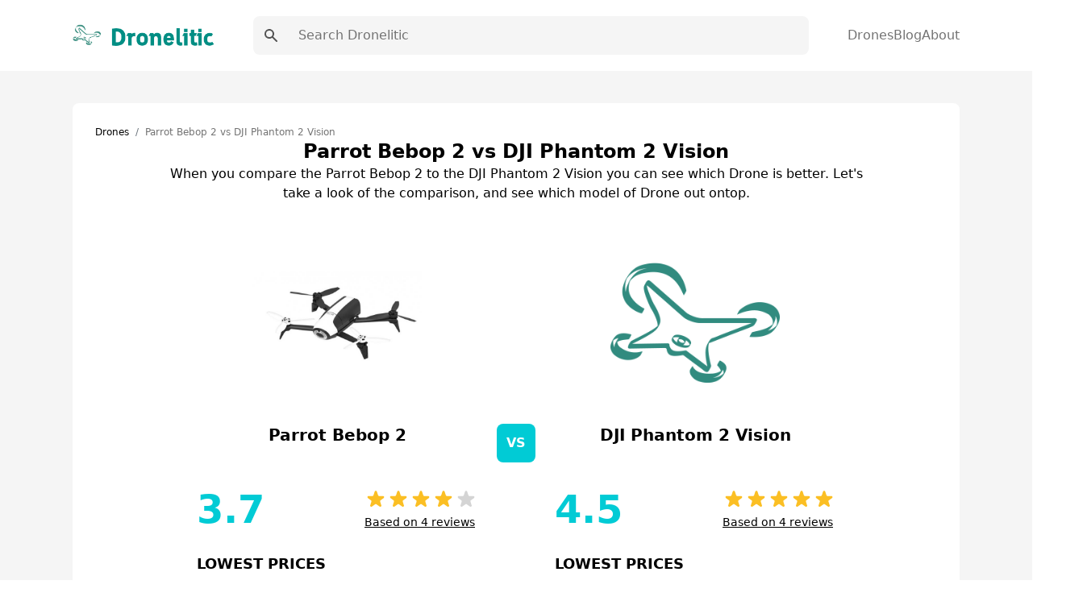

--- FILE ---
content_type: text/html; charset=UTF-8
request_url: https://dronelitic.com/parrot-bebop-2-vs-dji-phantom-2-vision/
body_size: 12849
content:
<!DOCTYPE html><html lang="en"><head><meta charSet="utf-8"/><meta http-equiv="x-ua-compatible" content="ie=edge"/><meta name="viewport" content="width=device-width, initial-scale=1, shrink-to-fit=no"/><meta name="generator" content="Gatsby 5.7.0"/><meta name="theme-color" content="#01cbd5"/><meta data-react-helmet="true" name="viewport" content="width=device-width,initial-scale=1"/><meta data-react-helmet="true" name="description" content="Compare the top drones!"/><meta data-react-helmet="true" property="og:type" content="website"/><meta data-react-helmet="true" property="og:locale" content="en"/><meta data-react-helmet="true" property="og:site_name" content="Dronelitic"/><meta data-react-helmet="true" property="og:image" content="/social.png"/><meta data-react-helmet="true" property="og:description" content="Compare the top drones!"/><meta data-react-helmet="true" name="twitter:card" content="summary"/><meta data-react-helmet="true" name="twitter:image" content="/social.png"/><meta data-react-helmet="true" property="twitter:description" content="Compare the top drones!"/><style data-href="/styles.7a6d77c5c5543f36ca71.css" data-identity="gatsby-global-css">.dropdown{position:relative}.dropdown nav{background:#fff;border:1px solid #333;border-radius:.25rem;left:0;opacity:0;position:absolute;top:100%;transition:all .3s;visibility:hidden;width:12.5rem}.dropdown nav ul{padding:.188rem 0}.dropdown nav ul li a{color:#333;display:block;padding:.438rem .625rem}.dropdown nav ul li a:hover{background:#daf0f3}.dropdown:hover nav{opacity:1;transform:translateY(.25rem);visibility:visible}.wrapper{display:grid;place-items:center}.slider{margin:20px auto;padding-top:380px;position:relative}.slider>img{left:0;position:absolute;top:0;transition:all .5s}.slider input[name=ani]{display:none}.slider label{border:3px solid #999;cursor:pointer;float:left;margin:18px 0 0 18px;opacity:.6;transition:all .5s}.slider label img{display:block}.slider input[name=ani]:checked+label{border-color:#666;opacity:1}.slider input[name=ani]~img{opacity:0;transform:scale(1.1)}.slider input[name=ani]:checked+label+img{opacity:1;transform:scale(1)}.read-more .read-more-state{display:none}.read-more-target{display:none;font-size:0;max-height:0;transition:.25s ease}.read-more-state:checked~.read-more-wrap .read-more-target{display:block;font-size:inherit;max-height:999em}.read-more-state~.read-more-trigger:before{content:"View more";display:block;text-align:center}.read-more-state:checked~.read-more-trigger:before{content:"View less";display:block;text-align:center}.read-more-trigger{border:1px solid #ddd;border-radius:.25em;color:#666;cursor:pointer;display:inline-block;font-size:.9em;line-height:2;padding:0 .5em}[multiple],[type=date],[type=datetime-local],[type=email],[type=month],[type=number],[type=password],[type=search],[type=tel],[type=text],[type=time],[type=url],[type=week],select,textarea{-webkit-appearance:none;appearance:none;background-color:#fff;border-color:#737373;border-radius:0;border-width:1px;font-size:1rem;line-height:1.5rem;padding:.5rem .75rem}[multiple]:focus,[type=date]:focus,[type=datetime-local]:focus,[type=email]:focus,[type=month]:focus,[type=number]:focus,[type=password]:focus,[type=search]:focus,[type=tel]:focus,[type=text]:focus,[type=time]:focus,[type=url]:focus,[type=week]:focus,select:focus,textarea:focus{--tw-ring-inset:var(--tw-empty,/*!*/ /*!*/);--tw-ring-offset-width:0px;--tw-ring-offset-color:#fff;--tw-ring-color:#0284c7;--tw-ring-offset-shadow:var(--tw-ring-inset) 0 0 0 var(--tw-ring-offset-width) var(--tw-ring-offset-color);--tw-ring-shadow:var(--tw-ring-inset) 0 0 0 calc(1px + var(--tw-ring-offset-width)) var(--tw-ring-color);border-color:#0284c7;box-shadow:var(--tw-ring-offset-shadow),var(--tw-ring-shadow),var(--tw-shadow,0 0 #0000)}[type=checkbox],[type=radio]{-webkit-appearance:none;appearance:none;background-color:#fff;background-origin:border-box;border-color:#737373;border-width:1px;color:#0284c7;display:inline-block;flex-shrink:0;height:1rem;padding:0;-webkit-print-color-adjust:exact;print-color-adjust:exact;-webkit-user-select:none;user-select:none;vertical-align:middle;width:1rem}[type=checkbox]:focus,[type=radio]:focus{--tw-ring-inset:var(--tw-empty,/*!*/ /*!*/);--tw-ring-offset-width:2px;--tw-ring-offset-color:#fff;--tw-ring-color:#0284c7;--tw-ring-offset-shadow:var(--tw-ring-inset) 0 0 0 var(--tw-ring-offset-width) var(--tw-ring-offset-color);--tw-ring-shadow:var(--tw-ring-inset) 0 0 0 calc(2px + var(--tw-ring-offset-width)) var(--tw-ring-color);border-color:#737373;box-shadow:var(--tw-ring-offset-shadow),var(--tw-ring-shadow),var(--tw-shadow,0 0 #0000)}[type=checkbox]:checked,[type=radio]:checked{background-position:50%;background-repeat:no-repeat;background-size:100% 100%}[type=checkbox]:checked,[type=checkbox]:checked:focus,[type=checkbox]:checked:hover,[type=radio]:checked,[type=radio]:checked:focus,[type=radio]:checked:hover{background-color:currentColor;border-color:transparent}[type=checkbox]:indeterminate:focus,[type=checkbox]:indeterminate:hover{background-color:currentColor;border-color:transparent}*,:after,:before{border:0 solid #e5e5e5;box-sizing:border-box}*{--tw-ring-inset:var(--tw-empty,/*!*/ /*!*/);--tw-ring-offset-width:0px;--tw-ring-offset-color:#fff;--tw-ring-color:rgba(14,165,233,.5);--tw-ring-offset-shadow:0 0 #0000;--tw-ring-shadow:0 0 #0000;--tw-shadow:0 0 #0000}:root{tab-size:4}:-moz-focusring{outline:1px dotted ButtonText}:-moz-ui-invalid{box-shadow:none}::moz-focus-inner{border-style:none;padding:0}::-webkit-inner-spin-button,::-webkit-outer-spin-button{height:auto}::-webkit-search-decoration{-webkit-appearance:none}::-webkit-file-upload-button{-webkit-appearance:button;font:inherit}::-webkit-datetime-edit-fields-wrapper{padding:0}::-webkit-date-and-time-value{min-height:1.5em}[type=search]{-webkit-appearance:textfield;outline-offset:-2px}[multiple]{background-image:none;background-position:0 0;background-repeat:unset;background-size:initial;padding-right:.75rem;-webkit-print-color-adjust:unset;print-color-adjust:unset}[type=checkbox]{border-radius:0}[type=radio]{border-radius:100%}[type=checkbox]:checked{background-image:url("data:image/svg+xml;charset=utf-8,%3Csvg xmlns='http://www.w3.org/2000/svg' fill='%23fff' viewBox='0 0 16 16'%3E%3Cpath d='M12.207 4.793a1 1 0 0 1 0 1.414l-5 5a1 1 0 0 1-1.414 0l-2-2a1 1 0 0 1 1.414-1.414L6.5 9.086l4.293-4.293a1 1 0 0 1 1.414 0z'/%3E%3C/svg%3E")}[type=radio]:checked{background-image:url("data:image/svg+xml;charset=utf-8,%3Csvg xmlns='http://www.w3.org/2000/svg' fill='%23fff' viewBox='0 0 16 16'%3E%3Ccircle cx='8' cy='8' r='3'/%3E%3C/svg%3E")}[type=checkbox]:indeterminate{background-color:currentColor;background-image:url("data:image/svg+xml;charset=utf-8,%3Csvg xmlns='http://www.w3.org/2000/svg' fill='none' viewBox='0 0 16 16'%3E%3Cpath stroke='%23fff' stroke-linecap='round' stroke-linejoin='round' stroke-width='2' d='M4 8h8'/%3E%3C/svg%3E");background-position:50%;background-repeat:no-repeat;background-size:100% 100%;border-color:transparent}[type=file]{background:unset;border-color:inherit;border-radius:0;border-width:0;font-size:unset;line-height:inherit;padding:0}[type=file]:focus{outline:1px solid ButtonText;outline:1px auto -webkit-focus-ring-color}abbr[title]{-webkit-text-decoration:underline dotted;text-decoration:underline dotted}a{color:inherit;text-decoration:inherit}body{font-family:inherit;line-height:inherit;margin:0}button{background-color:transparent;background-image:none;text-transform:none}[type=button],[type=reset],[type=submit],button{-webkit-appearance:button}blockquote,h1,h2,h3,h4,h5,h6,hr,p,pre{margin:0}[role=button],button{cursor:pointer}html{-webkit-text-size-adjust:100%;font-family:Roboto,system-ui,sans-serif;line-height:1.5}hr{border-top-width:1px;color:inherit;height:0}h1,h2,h3,h4,h5,h6{font-size:inherit;font-weight:inherit}button,input,textarea{color:inherit;font-family:inherit;font-size:100%;line-height:1.15;line-height:inherit;margin:0;padding:0}img{border-style:solid;height:auto;max-width:100%}input::placeholder{color:#a3a3a3;opacity:1}input::webkit-input-placeholder{color:#a3a3a3;opacity:1}input::-moz-placeholder{color:#a3a3a3;opacity:1}input:-ms-input-placeholder{color:#a3a3a3;opacity:1}input::-ms-input-placeholder{color:#a3a3a3;opacity:1}iframe,img,svg{display:block;vertical-align:middle}input::placeholder,textarea::placeholder{color:#737373;opacity:1}ol,ul{list-style:none;margin:0;padding:0}code,pre{font-family:ui-monospace,SFMono-Regular,Menlo,Monaco,Consolas,Liberation Mono,Courier New,monospace;font-size:1em}strong{font-weight:bolder}select{background-image:url("data:image/svg+xml;charset=utf-8,%3Csvg xmlns='http://www.w3.org/2000/svg' fill='none' viewBox='0 0 20 20'%3E%3Cpath stroke='%23737373' stroke-linecap='round' stroke-linejoin='round' stroke-width='1.5' d='m6 8 4 4 4-4'/%3E%3C/svg%3E");background-position:right .5rem center;background-repeat:no-repeat;background-size:1.5em 1.5em;padding-right:2.5rem;-webkit-print-color-adjust:exact;print-color-adjust:exact}table{border-collapse:collapse;border-color:inherit;text-indent:0}textarea{resize:vertical}textarea::placeholder{color:#a3a3a3;opacity:1}textarea::webkit-input-placeholder{color:#a3a3a3;opacity:1}textarea::-moz-placeholder{color:#a3a3a3;opacity:1}textarea:-ms-input-placeholder{color:#a3a3a3;opacity:1}textarea::-ms-input-placeholder{color:#a3a3a3;opacity:1}.container{margin-left:auto;margin-right:auto;padding-left:1.25rem;padding-right:1.25rem;width:100%}@media (min-width:540px){.container{max-width:540px}}@media (min-width:720px){.container{max-width:720px}}@media (min-width:960px){.container{max-width:960px}}@media (min-width:1140px){.container{max-width:1140px}}.space-x-10>:not([hidden])~:not([hidden]){--tw-space-x-reverse:0;margin-left:calc(2.5rem*(1 - var(--tw-space-x-reverse)));margin-right:calc(2.5rem*var(--tw-space-x-reverse))}.bg-white{--tw-bg-opacity:1;background-color:rgba(255,255,255,var(--tw-bg-opacity))}.bg-gray-100{--tw-bg-opacity:1;background-color:rgba(245,245,245,var(--tw-bg-opacity))}.bg-main{--tw-bg-opacity:1;background-color:rgba(1,203,213,var(--tw-bg-opacity))}.hover\:bg-darkMain:hover{--tw-bg-opacity:1;background-color:rgba(6,51,51,var(--tw-bg-opacity))}.before\:bg-main:before,.hover\:bg-main:hover{--tw-bg-opacity:1;background-color:rgba(1,203,213,var(--tw-bg-opacity))}.bg-transparent{background-color:transparent}.hover\:bg-gray-100:hover{--tw-bg-opacity:1;background-color:rgba(245,245,245,var(--tw-bg-opacity))}.hover\:bg-white:hover{--tw-bg-opacity:1;background-color:rgba(255,255,255,var(--tw-bg-opacity))}.bg-darkerMain{--tw-bg-opacity:1;background-color:rgba(2,41,41,var(--tw-bg-opacity))}.bg-darkMain{--tw-bg-opacity:1;background-color:rgba(6,51,51,var(--tw-bg-opacity))}.bg-black{--tw-bg-opacity:1;background-color:rgba(0,0,0,var(--tw-bg-opacity))}.bg-gray-200,.hover\:bg-gray-200:hover{--tw-bg-opacity:1;background-color:rgba(229,229,229,var(--tw-bg-opacity))}.dark .dark\:bg-gray-700{--tw-bg-opacity:1;background-color:rgba(64,64,64,var(--tw-bg-opacity))}.bg-gray-300{--tw-bg-opacity:1;background-color:rgba(212,212,212,var(--tw-bg-opacity))}.bg-opacity-50{--tw-bg-opacity:0.5}.bg-center{background-position:50%}.bg-no-repeat{background-repeat:no-repeat}.bg-cover{background-size:cover}.border-main,.hover\:border-main:hover{--tw-border-opacity:1;border-color:rgba(1,203,213,var(--tw-border-opacity))}.border-gray-100{--tw-border-opacity:1;border-color:rgba(245,245,245,var(--tw-border-opacity))}.border-gray-200{--tw-border-opacity:1;border-color:rgba(229,229,229,var(--tw-border-opacity))}.border-gray-300{--tw-border-opacity:1;border-color:rgba(212,212,212,var(--tw-border-opacity))}.hover\:border-gray-200:hover{--tw-border-opacity:1;border-color:rgba(229,229,229,var(--tw-border-opacity))}.focus\:border-b-main:focus{--tw-border-opacity:1;border-bottom-color:rgba(1,203,213,var(--tw-border-opacity))}.rounded-lg{border-radius:.5rem}.rounded{border-radius:.25rem}.rounded-full{border-radius:9999px}.rounded-sm{border-radius:.125rem}.border-none{border-style:none}.border{border-width:1px}.border-2{border-width:2px}.border-l{border-left-width:1px}.border-b{border-bottom-width:1px}.border-t{border-top-width:1px}.last\:border-b:last-child{border-bottom-width:1px}.border-r{border-right-width:1px}.block{display:block}.inline{display:inline}.flex{display:flex}.inline-flex{display:inline-flex}.grid{display:grid}.hidden{display:none}.flex-row{flex-direction:row}.flex-col{flex-direction:column}.items-start{align-items:flex-start}.items-center{align-items:center}.content-center{align-content:center}.self-center{align-self:center}.justify-start{justify-content:flex-start}.justify-center{justify-content:center}.justify-between{justify-content:space-between}.justify-around{justify-content:space-around}.justify-self-center{justify-self:center}.flex-1{flex:1 1}.order-last{order:9999}.font-bold{font-weight:700}.font-medium{font-weight:500}.font-semibold{font-weight:600}.font-normal{font-weight:400}.font-extrabold{font-weight:800}.font-light{font-weight:300}.h-full{height:100%}.before\:h-0\.5:before{height:.125rem}.h-4{height:1rem}.h-6{height:1.5rem}.h-5{height:1.25rem}.h-10{height:2.5rem}.h-2\.5{height:.625rem}.h-1{height:.25rem}.h-3\.5{height:.875rem}.h-7{height:1.75rem}.h-screen{height:100vh}.text-sm{font-size:.875rem;line-height:1.25rem}.text-xl{font-size:1.25rem;line-height:1.75rem}.text-xs{font-size:.75rem;line-height:1rem}.text-lg{font-size:1.125rem;line-height:1.75rem}.text-base{font-size:1rem;line-height:1.5rem}.text-3xl{font-size:1.875rem;line-height:2.25rem}.text-4xl{font-size:2.25rem}.leading-10,.text-4xl{line-height:2.5rem}.leading-tight{line-height:1.25}.leading-8{line-height:2rem}.m-auto{margin:auto}.m-6{margin:1.5rem}.mx-1{margin-left:.25rem;margin-right:.25rem}.mb-7{margin-bottom:1.75rem}.ml-8{margin-left:2rem}.mr-2{margin-right:.5rem}.ml-2{margin-left:.5rem}.mb-4{margin-bottom:1rem}.mb-0{margin-bottom:0}.ml-auto{margin-left:auto}.mb-3{margin-bottom:.75rem}.last\:mb-0:last-child{margin-bottom:0}.mb-6{margin-bottom:1.5rem}.mb-20{margin-bottom:5rem}.mb-10{margin-bottom:2.5rem}.max-h-64{max-height:16rem}.max-h-\[250px\]{max-height:250px}.min-h-screen{min-height:100vh}.min-h-\[250px\]{min-height:250px}.object-contain{object-fit:contain}.opacity-50{opacity:.5}.outline-none{outline:2px solid transparent;outline-offset:2px}.overflow-auto{overflow:auto}.overflow-hidden{overflow:hidden}.overflow-y-auto{overflow-y:auto}.p-10{padding:2.5rem}.p-5{padding:1.25rem}.p-3{padding:.75rem}.p-7{padding:1.75rem}.p-0{padding:0}.p-8{padding:2rem}.p-4{padding:1rem}.p-6{padding:1.5rem}.py-10{padding-bottom:2.5rem;padding-top:2.5rem}.py-3{padding-bottom:.75rem;padding-top:.75rem}.px-4{padding-left:1rem;padding-right:1rem}.py-2{padding-bottom:.5rem;padding-top:.5rem}.px-2{padding-left:.5rem;padding-right:.5rem}.px-6{padding-left:1.5rem;padding-right:1.5rem}.py-4{padding-bottom:1rem;padding-top:1rem}.py-1{padding-bottom:.25rem;padding-top:.25rem}.py-5{padding-bottom:1.25rem;padding-top:1.25rem}.px-8{padding-left:2rem;padding-right:2rem}.px-3{padding-left:.75rem;padding-right:.75rem}.px-9{padding-left:2.25rem;padding-right:2.25rem}.px{padding-left:1px;padding-right:1px}.px-3\.5{padding-left:.875rem;padding-right:.875rem}.px-7{padding-left:1.75rem;padding-right:1.75rem}.px-5{padding-left:1.25rem;padding-right:1.25rem}.px-12{padding-left:3rem;padding-right:3rem}.px-20{padding-left:5rem;padding-right:5rem}.pl-8{padding-left:2rem}.pb-2{padding-bottom:.5rem}.pb-6{padding-bottom:1.5rem}.pb-8{padding-bottom:2rem}.pr-2{padding-right:.5rem}.pl-2{padding-left:.5rem}.pb-28{padding-bottom:7rem}.pb-10{padding-bottom:2.5rem}.pb-3{padding-bottom:.75rem}.pb-5{padding-bottom:1.25rem}.pt-28{padding-top:7rem}.pt-4{padding-top:1rem}.pt-2{padding-top:.5rem}.pt-6{padding-top:1.5rem}.pt-14{padding-top:3.5rem}.pb-16{padding-bottom:4rem}.pl-5{padding-left:1.25rem}.pr-48{padding-right:12rem}.pr-4{padding-right:1rem}.pr-7{padding-right:1.75rem}.pt-16{padding-top:4rem}.pb-24{padding-bottom:6rem}.pb-14{padding-bottom:3.5rem}.pl-4{padding-left:1rem}.pt-7{padding-top:1.75rem}.pt-3{padding-top:.75rem}.pl-3{padding-left:.75rem}.pb-4{padding-bottom:1rem}.pt-10{padding-top:2.5rem}.pb-11{padding-bottom:2.75rem}.pb-1{padding-bottom:.25rem}.pt-1{padding-top:.25rem}.pt-5{padding-top:1.25rem}.pb-12{padding-bottom:3rem}.pb-7{padding-bottom:1.75rem}.pl-0{padding-left:0}.fixed{position:fixed}.absolute,.before\:absolute:before{position:absolute}.relative{position:relative}.inset-0{bottom:0;left:0;right:0;top:0}.before\:-bottom-0\.5:before{bottom:-.125rem}.before\:left-0:before{left:0}.right-1{right:.25rem}.top-0{top:0}.left-0{left:0}.shadow-xl{--tw-shadow:0 20px 25px -5px rgb(0 0 0/0.1),0 8px 10px -6px rgb(0 0 0/0.1);--tw-shadow-colored:0 20px 25px -5px var(--tw-shadow-color),0 8px 10px -6px var(--tw-shadow-color)}.hover\:shadow-lg:hover,.shadow-xl{box-shadow:var(--tw-ring-offset-shadow,0 0 #0000),var(--tw-ring-shadow,0 0 #0000),var(--tw-shadow)}.hover\:shadow-lg:hover{--tw-shadow:0 10px 15px -3px rgb(0 0 0/0.1),0 4px 6px -4px rgb(0 0 0/0.1);--tw-shadow-colored:0 10px 15px -3px var(--tw-shadow-color),0 4px 6px -4px var(--tw-shadow-color)}.shadow-md{--tw-shadow:0 4px 6px -1px rgb(0 0 0/0.1),0 2px 4px -2px rgb(0 0 0/0.1);--tw-shadow-colored:0 4px 6px -1px var(--tw-shadow-color),0 2px 4px -2px var(--tw-shadow-color);box-shadow:var(--tw-ring-offset-shadow,0 0 #0000),var(--tw-ring-shadow,0 0 #0000),var(--tw-shadow)}.focus\:ring-2:focus{--tw-ring-offset-shadow:var(--tw-ring-inset) 0 0 0 var(--tw-ring-offset-width) var(--tw-ring-offset-color);--tw-ring-shadow:var(--tw-ring-inset) 0 0 0 calc(2px + var(--tw-ring-offset-width)) var(--tw-ring-color);box-shadow:var(--tw-ring-offset-shadow),var(--tw-ring-shadow),var(--tw-shadow,0 0 #0000)}.focus\:ring-blue-500:focus{--tw-ring-opacity:1;--tw-ring-color:rgba(14,165,233,var(--tw-ring-opacity))}.table-auto{table-layout:auto}.table-fixed{table-layout:fixed}.text-left{text-align:left}.text-center{text-align:center}.text-right{text-align:right}.text-white{--tw-text-opacity:1;color:rgba(255,255,255,var(--tw-text-opacity))}.text-main{--tw-text-opacity:1;color:rgba(1,203,213,var(--tw-text-opacity))}.hover\:text-white:hover{--tw-text-opacity:1;color:rgba(255,255,255,var(--tw-text-opacity))}.hover\:text-main:hover{--tw-text-opacity:1;color:rgba(1,203,213,var(--tw-text-opacity))}.text-gray-500{--tw-text-opacity:1;color:rgba(115,115,115,var(--tw-text-opacity))}.text-gray-700{--tw-text-opacity:1;color:rgba(64,64,64,var(--tw-text-opacity))}.text-gray-600{--tw-text-opacity:1;color:rgba(82,82,82,var(--tw-text-opacity))}.text-yellow-400{--tw-text-opacity:1;color:rgba(251,191,36,var(--tw-text-opacity))}.text-gray-300{--tw-text-opacity:1;color:rgba(212,212,212,var(--tw-text-opacity))}.dark .dark\:text-gray-500{--tw-text-opacity:1;color:rgba(115,115,115,var(--tw-text-opacity))}.hover\:text-gray-700:hover{--tw-text-opacity:1;color:rgba(64,64,64,var(--tw-text-opacity))}.text-gray-900{--tw-text-opacity:1;color:rgba(23,23,23,var(--tw-text-opacity))}.truncate{overflow:hidden;text-overflow:ellipsis;white-space:nowrap}.italic{font-style:italic}.uppercase{text-transform:uppercase}.capitalize{text-transform:capitalize}.hover\:underline:hover,.underline{text-decoration-line:underline}.content-type{content:"type"}.visible{visibility:visible}.whitespace-nowrap{white-space:nowrap}.w-full{width:100%}.w-6{width:1.5rem}.before\:w-12:before{width:3rem}.w-4{width:1rem}.w-logo{width:260px}.w-32{width:8rem}.w-10{width:2.5rem}.w-3\.5{width:.875rem}.w-5{width:1.25rem}.w-7{width:1.75rem}.w-3\/6{width:50%}.z-20{z-index:20}.z-10{z-index:10}.z-30{z-index:30}.gap-4{grid-gap:1rem;gap:1rem}.gap-5{grid-gap:1.25rem;gap:1.25rem}.gap-3{grid-gap:.75rem;gap:.75rem}.gap-8{grid-gap:2rem;gap:2rem}.grid-flow-row{grid-auto-flow:row}.grid-cols-2{grid-template-columns:repeat(2,minmax(0,1fr))}.grid-cols-1{grid-template-columns:repeat(1,minmax(0,1fr))}.grid-cols-12{grid-template-columns:repeat(12,minmax(0,1fr))}.col-span-1{-ms-grid-column-span:span 1/span 1;grid-column:span 1/span 1}.col-span-2{-ms-grid-column-span:span 2/span 2;grid-column:span 2/span 2}.col-span-12{-ms-grid-column-span:span 12/span 12;grid-column:span 12/span 12}.transform{--tw-translate-x:0;--tw-translate-y:0;--tw-translate-z:0;--tw-rotate:0;--tw-rotate-x:0;--tw-rotate-y:0;--tw-rotate-z:0;--tw-skew-x:0;--tw-skew-y:0;--tw-scale-x:1;--tw-scale-y:1;--tw-scale-z:1;transform:translateX(var(--tw-translate-x)) translateY(var(--tw-translate-y)) translateZ(var(--tw-translate-z)) rotate(var(--tw-rotate)) rotateX(var(--tw-rotate-x)) rotateY(var(--tw-rotate-y)) rotate(var(--tw-rotate-z)) skewX(var(--tw-skew-x)) skewY(var(--tw-skew-y)) scaleX(var(--tw-scale-x)) scaleY(var(--tw-scale-y)) scaleZ(var(--tw-scale-z))}.translate-x-0{--tw-translate-x:0px}.-translate-x-full{--tw-translate-x:-100%}.transition{transition-duration:.15s;transition-property:background-color,border-color,color,fill,stroke,opacity,box-shadow,transform,filter,-webkit-backdrop-filter;transition-property:background-color,border-color,color,fill,stroke,opacity,box-shadow,transform,filter,backdrop-filter;transition-property:background-color,border-color,color,fill,stroke,opacity,box-shadow,transform,filter,backdrop-filter,-webkit-backdrop-filter;transition-timing-function:cubic-bezier(.4,0,.2,1)}.transition-opacity{transition-duration:.15s;transition-property:opacity;transition-timing-function:cubic-bezier(.4,0,.2,1)}.transition-all{transition-duration:.15s;transition-property:all;transition-timing-function:cubic-bezier(.4,0,.2,1)}.ease-in-out{transition-timing-function:cubic-bezier(.4,0,.2,1)}.duration-300{transition-duration:.3s}.duration{transition-duration:.15s}.line-clamp-3{-webkit-box-orient:vertical;-webkit-line-clamp:3;display:-webkit-box;overflow:hidden}@media (min-width:640px){.sm\:flex-row{flex-direction:row}.sm\:text-sm{font-size:.875rem;line-height:1.25rem}.sm\:p-3{padding:.75rem}.sm\:p-5{padding:1.25rem}.sm\:pb-0{padding-bottom:0}.sm\:w-2\/6{width:33.333333%}.sm\:grid-cols-2{grid-template-columns:repeat(2,minmax(0,1fr))}.sm\:grid-cols-3{grid-template-columns:repeat(3,minmax(0,1fr))}}@media (min-width:768px){.md\:bg-transparent{background-color:transparent}.md\:block{display:block}.md\:inline{display:inline}.md\:flex{display:flex}.md\:hidden{display:none}.md\:justify-between{justify-content:space-between}.md\:order-first{order:-9999}.md\:h-10{height:2.5rem}.md\:text-base{font-size:1rem;line-height:1.5rem}.md\:text-lg{font-size:1.125rem;line-height:1.75rem}.md\:mb-20{margin-bottom:5rem}.md\:py-5{padding-bottom:1.25rem;padding-top:1.25rem}.md\:px-8{padding-left:2rem;padding-right:2rem}.md\:py-6{padding-bottom:1.5rem;padding-top:1.5rem}.md\:py-4{padding-bottom:1rem;padding-top:1rem}.md\:py-7{padding-bottom:1.75rem;padding-top:1.75rem}.md\:px-11{padding-left:2.75rem;padding-right:2.75rem}.md\:pt-24{padding-top:6rem}.md\:pb-36{padding-bottom:9rem}.md\:pt-28{padding-top:7rem}.md\:pb-24{padding-bottom:6rem}.md\:pt-8{padding-top:2rem}.md\:pb-28{padding-bottom:7rem}.md\:pb-10{padding-bottom:2.5rem}.md\:pl-7{padding-left:1.75rem}.md\:text-center{text-align:center}.md\:text-right{text-align:right}.md\:w-64{width:16rem}.md\:w-3\/6{width:50%}.md\:w-1\/6{width:16.666667%}.md\:w-2\/6{width:33.333333%}.md\:gap-7{grid-gap:1.75rem;gap:1.75rem}.md\:gap-8{grid-gap:2rem;gap:2rem}.md\:grid-cols-3{grid-template-columns:repeat(3,minmax(0,1fr))}.md\:grid-cols-2{grid-template-columns:repeat(2,minmax(0,1fr))}.md\:grid-cols-4{grid-template-columns:repeat(4,minmax(0,1fr))}.md\:grid-cols-12{grid-template-columns:repeat(12,minmax(0,1fr))}.md\:col-span-9{-ms-grid-column-span:span 9/span 9;grid-column:span 9/span 9}.md\:col-span-3{-ms-grid-column-span:span 3/span 3;grid-column:span 3/span 3}}@media (min-width:1024px){.lg\:text-5xl{font-size:3rem;line-height:1}.lg\:text-xl{font-size:1.25rem;line-height:1.75rem}.lg\:grid-cols-4{grid-template-columns:repeat(4,minmax(0,1fr))}.lg\:grid-cols-3{grid-template-columns:repeat(3,minmax(0,1fr))}.lg\:grid-cols-5{grid-template-columns:repeat(5,minmax(0,1fr))}}body{-webkit-font-smoothing:antialiased;-moz-osx-font-smoothing:grayscale;font-family:Roboto,system-ui,sans-serif}body.ReactModal__Body--open>div[aria-hidden=true]{filter:blur(10px)}h1{font-size:3rem;line-height:1}h1,h2{font-weight:700}h2{font-size:2.25rem;line-height:2.5rem}h3{font-size:1.5rem;font-weight:700;line-height:2rem}h4{font-size:1.25rem}h4,h5{font-weight:700;line-height:1.75rem}h5{font-size:1.125rem}h6{font-size:1rem;font-weight:700;line-height:1.5rem}.bg-hero-color:before{background:linear-gradient(rgba(4,137,138,.45),rgba(5,92,112,.6));content:"";height:100%;left:0;position:absolute;top:0;width:100%;z-index:-1}.breadcrumb-item+.breadcrumb-item{padding-left:.5rem}.breadcrumb-item+.breadcrumb-item:before{color:#6c757d;content:"/";display:inline-block;padding-right:.5rem}.bg-hero{background-image:url(/images/bg1.png)}.markdown p{font-size:20px;line-height:34px;padding-bottom:10px;padding-top:10px}.markdown h2{font-size:1.875rem;line-height:2.25rem;padding-top:15px}.markdown ul{list-style-type:disc;padding-bottom:15px;padding-left:20px}.markdown ul li{font-size:20px;line-height:34px;padding-left:10px}.markdown ol{list-style-position:inside;list-style-type:decimal;padding-bottom:15px;padding-left:20px}.markdown ol li{font-size:20px;line-height:34px;padding-left:10px}.markdown a{--tw-text-opacity:1;color:rgba(1,203,213,var(--tw-text-opacity))}.markdown a:hover{text-decoration-line:underline}.toc{--tw-bg-opacity:1;background-color:rgba(245,245,245,var(--tw-bg-opacity));border-radius:.5rem;border-width:1px;display:inline-block;padding-right:.5rem;padding-top:.5rem}.toc ul{counter-reset:section;list-style-position:inside;list-style-type:decimal;list-style-type:none}.toc li:before{content:counters(section,".") ". ";counter-increment:section}.toc li{padding-left:1rem}.toc ul li p{display:inline}.toc ul li a:hover{--tw-text-opacity:1;color:rgba(1,203,213,var(--tw-text-opacity));text-decoration-line:underline}.toc .toc-title{font-size:1.125rem;font-weight:500;line-height:1.75rem;padding-left:.75rem}.markdown .toc ul,.toc .toc-title{padding-bottom:.75rem}.markdown .toc ul li{font-size:16px;line-height:28px;padding-left:0}</style><link rel="icon" href="/favicon-32x32.png?v=59687f0dc99262812ce1536512632907" type="image/png"/><link rel="manifest" href="/manifest.webmanifest" crossorigin="anonymous"/><link rel="apple-touch-icon" sizes="48x48" href="/icons/icon-48x48.png?v=59687f0dc99262812ce1536512632907"/><link rel="apple-touch-icon" sizes="72x72" href="/icons/icon-72x72.png?v=59687f0dc99262812ce1536512632907"/><link rel="apple-touch-icon" sizes="96x96" href="/icons/icon-96x96.png?v=59687f0dc99262812ce1536512632907"/><link rel="apple-touch-icon" sizes="144x144" href="/icons/icon-144x144.png?v=59687f0dc99262812ce1536512632907"/><link rel="apple-touch-icon" sizes="192x192" href="/icons/icon-192x192.png?v=59687f0dc99262812ce1536512632907"/><link rel="apple-touch-icon" sizes="256x256" href="/icons/icon-256x256.png?v=59687f0dc99262812ce1536512632907"/><link rel="apple-touch-icon" sizes="384x384" href="/icons/icon-384x384.png?v=59687f0dc99262812ce1536512632907"/><link rel="apple-touch-icon" sizes="512x512" href="/icons/icon-512x512.png?v=59687f0dc99262812ce1536512632907"/><title data-react-helmet="true">Parrot Bebop 2 vs DJI Phantom 2 Vision | Dronelitic</title><style>.gatsby-image-wrapper{position:relative;overflow:hidden}.gatsby-image-wrapper picture.object-fit-polyfill{position:static!important}.gatsby-image-wrapper img{bottom:0;height:100%;left:0;margin:0;max-width:none;padding:0;position:absolute;right:0;top:0;width:100%;object-fit:cover}.gatsby-image-wrapper [data-main-image]{opacity:0;transform:translateZ(0);transition:opacity .25s linear;will-change:opacity}.gatsby-image-wrapper-constrained{display:inline-block;vertical-align:top}</style><noscript><style>.gatsby-image-wrapper noscript [data-main-image]{opacity:1!important}.gatsby-image-wrapper [data-placeholder-image]{opacity:0!important}</style></noscript><script type="module">const e="undefined"!=typeof HTMLImageElement&&"loading"in HTMLImageElement.prototype;e&&document.body.addEventListener("load",(function(e){const t=e.target;if(void 0===t.dataset.mainImage)return;if(void 0===t.dataset.gatsbyImageSsr)return;let a=null,n=t;for(;null===a&&n;)void 0!==n.parentNode.dataset.gatsbyImageWrapper&&(a=n.parentNode),n=n.parentNode;const o=a.querySelector("[data-placeholder-image]"),r=new Image;r.src=t.currentSrc,r.decode().catch((()=>{})).then((()=>{t.style.opacity=1,o&&(o.style.opacity=0,o.style.transition="opacity 500ms linear")}))}),!0);</script><link rel="canonical" href="https://dronelitic.com/parrot-bebop-2-vs-dji-phantom-2-vision/" data-baseprotocol="https:" data-basehost="dronelitic.com"/><style type="text/css">
    .anchor.before {
      position: absolute;
      top: 0;
      left: 0;
      transform: translateX(-100%);
      padding-right: 4px;
    }
    .anchor.after {
      display: inline-block;
      padding-left: 4px;
    }
    h1 .anchor svg,
    h2 .anchor svg,
    h3 .anchor svg,
    h4 .anchor svg,
    h5 .anchor svg,
    h6 .anchor svg {
      visibility: hidden;
    }
    h1:hover .anchor svg,
    h2:hover .anchor svg,
    h3:hover .anchor svg,
    h4:hover .anchor svg,
    h5:hover .anchor svg,
    h6:hover .anchor svg,
    h1 .anchor:focus svg,
    h2 .anchor:focus svg,
    h3 .anchor:focus svg,
    h4 .anchor:focus svg,
    h5 .anchor:focus svg,
    h6 .anchor:focus svg {
      visibility: visible;
    }
  </style><script>
    document.addEventListener("DOMContentLoaded", function(event) {
      var hash = window.decodeURI(location.hash.replace('#', ''))
      if (hash !== '') {
        var element = document.getElementById(hash)
        if (element) {
          var scrollTop = window.pageYOffset || document.documentElement.scrollTop || document.body.scrollTop
          var clientTop = document.documentElement.clientTop || document.body.clientTop || 0
          var offset = element.getBoundingClientRect().top + scrollTop - clientTop
          // Wait for the browser to finish rendering before scrolling.
          setTimeout((function() {
            window.scrollTo(0, offset - 0)
          }), 0)
        }
      }
    })
  </script><link rel="sitemap" type="application/xml" href="/sitemap-index.xml"/></head><body><div id="___gatsby"><div style="outline:none" tabindex="-1" id="gatsby-focus-wrapper"><div class="flex flex-col h-screen justify-between"><header class="container py-3 md:py-5"><nav class="z-10 flex items-center justify-start w-full text-gray-700 bg-white md:justify-between"><div class="flex items-center"><div class="pr-4 md:hidden flex"><button type="button" class="px-3 text-gray-600 self-center"><svg xmlns="http://www.w3.org/2000/svg" viewBox="0 0 20 20" fill="currentColor" aria-hidden="true" class="flex justify-self-center w-6 h-6"><path fill-rule="evenodd" d="M3 5a1 1 0 011-1h12a1 1 0 110 2H4a1 1 0 01-1-1zM3 10a1 1 0 011-1h12a1 1 0 110 2H4a1 1 0 01-1-1zM3 15a1 1 0 011-1h12a1 1 0 110 2H4a1 1 0 01-1-1z" clip-rule="evenodd"></path></svg></button></div><div><a class="w-logo" href="/"><img src="/images/logo.png" alt="Dronelitic" class="object-contain h-5 w-32 md:h-10 md:w-64"/></a></div></div><form class="hidden w-full px-12 md:block"><div class="relative"><div class="flex bg-gray-100 rounded-lg"><button class="p-3" type="submit" title="Search Submit "><svg xmlns="http://www.w3.org/2000/svg" viewBox="0 0 20 20" fill="currentColor" aria-hidden="true" class="w-5 h-5 text-gray-600 transition hover:text-main"><path fill-rule="evenodd" d="M8 4a4 4 0 100 8 4 4 0 000-8zM2 8a6 6 0 1110.89 3.476l4.817 4.817a1 1 0 01-1.414 1.414l-4.816-4.816A6 6 0 012 8z" clip-rule="evenodd"></path></svg></button><input type="text" class="w-full py-3 bg-transparent border-none" placeholder="Search Dronelitic" value=""/></div></div></form><div class="items-center hidden md:flex"><div class="gap-4 md:flex md:justify-between md:bg-transparent"><div class="dropdown"><a class="font-medium text-gray-500 transition whitespace-nowrap" href="/drones/">Drones</a><nav class="z-20"><ul><li><a href="/agricultural/">Agricultural</a></li><li><a href="/commercial/">Commercial</a></li><li><a href="/educational/">Educational</a></li><li><a href="/hobby/">Hobby</a></li><li><a href="/industrial/">Industrial</a></li><li><a href="/nano-micro-mini/">Nano/Micro/Mini</a></li><li><a href="/passenger-air-vehicle-pav/">Passenger Air Vehicle (PAV)</a></li><li><a href="/professional/">Professional</a></li><li><a href="/racing/">Racing</a></li><li><a href="/rescue/">Rescue</a></li><li><a href="/sports/">Sports</a></li><li><a href="/toy-kids/">Toy/Kids</a></li></ul></nav></div><a class="font-medium text-gray-500 transition whitespace-nowrap hover:underline" href="/blog/">Blog</a><div class="dropdown"><a class="font-medium text-gray-500 transition whitespace-nowrap" href="/about/">About</a><nav class="z-20"><ul><li><a href="/contact/">Contact us</a></li></ul></nav></div></div></div><aside class="md:hidden container transform top-0 left-0 w-full bg-white fixed h-full overflow-auto ease-in-out transition-all duration-300 z-30 -translate-x-full"><span class="flex items-center w-full py-4 border-b"><button class="px-3 pr-7 text-gray-600 rounded-full"><svg xmlns="http://www.w3.org/2000/svg" viewBox="0 0 20 20" fill="currentColor" aria-hidden="true" class="w-6 h-6"><path fill-rule="evenodd" d="M4.293 4.293a1 1 0 011.414 0L10 8.586l4.293-4.293a1 1 0 111.414 1.414L11.414 10l4.293 4.293a1 1 0 01-1.414 1.414L10 11.414l-4.293 4.293a1 1 0 01-1.414-1.414L8.586 10 4.293 5.707a1 1 0 010-1.414z" clip-rule="evenodd"></path></svg></button><a href="/"><img src="../images/logo.png" alt="Dronelitic" width="260" height="40"/></a></span><a class="flex items-center p-4 hover:bg-main hover:text-white" href="/drones/">Drones</a><a class="flex items-center p-4 hover:bg-main hover:text-white" href="/blog/">Blog</a><a class="flex items-center p-4 hover:bg-main hover:text-white" href="/about/">About</a></aside></nav></header><div class="flex-1"><section class="pt-10 mb-20 bg-gray-100 pb-7"><div class="container"><div class="w-full bg-white rounded-lg p-7 mb-7"><div><ol class="flex items-center text-xs"><li class="capitalize breadcrumb-item"><a href="/drones/">Drones</a></li><li class="text-gray-500 breadcrumb-item" aria-current="page">Parrot Bebop 2 vs DJI Phantom 2 Vision</li></ol><div class="text-center"><h3>Parrot Bebop 2 vs DJI Phantom 2 Vision</h3><p class="px-20 font-medium">When you compare the <!-- -->Parrot Bebop 2<!-- --> to the<!-- --> <!-- -->DJI Phantom 2 Vision<!-- --> you can see which<!-- --> <!-- -->Drone<!-- --> is better. Let&#x27;s take a look of the comparison, and see which model of<!-- --> <!-- -->Drone<!-- --> out ontop.</p></div><div class="flex flex-col sm:flex-row items-start justify-center"><div class="w-full sm:w-2/6"><a class="p-0 sm:p-3  text-center transition hover:text-main" href="/parrot-bebop-2/"><img src="/images/parrot-bebop-2.jpg" class="object-contain min-h-[250px] max-h-[250px] h-full p-0 sm:p-5 m-auto" width="250" height="250" alt="Parrot Bebop 2"/><span class="block text-xl font-bold text-center">Parrot Bebop 2</span></a><div class="pt-7"><div class="flex items-center justify-between pb-6 sm:pb-0"><h1 class="text-main">3.7</h1><div class="pl-4"><div class="flex items-center"><svg aria-hidden="true" class="w-7 h-7 text-yellow-400" fill="currentColor" viewBox="0 0 20 20" xmlns="http://www.w3.org/2000/svg"><path d="M9.049 2.927c.3-.921 1.603-.921 1.902 0l1.07 3.292a1 1 0 00.95.69h3.462c.969 0 1.371 1.24.588 1.81l-2.8 2.034a1 1 0 00-.364 1.118l1.07 3.292c.3.921-.755 1.688-1.54 1.118l-2.8-2.034a1 1 0 00-1.175 0l-2.8 2.034c-.784.57-1.838-.197-1.539-1.118l1.07-3.292a1 1 0 00-.364-1.118L2.98 8.72c-.783-.57-.38-1.81.588-1.81h3.461a1 1 0 00.951-.69l1.07-3.292z"></path></svg><svg aria-hidden="true" class="w-7 h-7 text-yellow-400" fill="currentColor" viewBox="0 0 20 20" xmlns="http://www.w3.org/2000/svg"><path d="M9.049 2.927c.3-.921 1.603-.921 1.902 0l1.07 3.292a1 1 0 00.95.69h3.462c.969 0 1.371 1.24.588 1.81l-2.8 2.034a1 1 0 00-.364 1.118l1.07 3.292c.3.921-.755 1.688-1.54 1.118l-2.8-2.034a1 1 0 00-1.175 0l-2.8 2.034c-.784.57-1.838-.197-1.539-1.118l1.07-3.292a1 1 0 00-.364-1.118L2.98 8.72c-.783-.57-.38-1.81.588-1.81h3.461a1 1 0 00.951-.69l1.07-3.292z"></path></svg><svg aria-hidden="true" class="w-7 h-7 text-yellow-400" fill="currentColor" viewBox="0 0 20 20" xmlns="http://www.w3.org/2000/svg"><path d="M9.049 2.927c.3-.921 1.603-.921 1.902 0l1.07 3.292a1 1 0 00.95.69h3.462c.969 0 1.371 1.24.588 1.81l-2.8 2.034a1 1 0 00-.364 1.118l1.07 3.292c.3.921-.755 1.688-1.54 1.118l-2.8-2.034a1 1 0 00-1.175 0l-2.8 2.034c-.784.57-1.838-.197-1.539-1.118l1.07-3.292a1 1 0 00-.364-1.118L2.98 8.72c-.783-.57-.38-1.81.588-1.81h3.461a1 1 0 00.951-.69l1.07-3.292z"></path></svg><svg aria-hidden="true" class="w-7 h-7 text-yellow-400" fill="currentColor" viewBox="0 0 20 20" xmlns="http://www.w3.org/2000/svg"><path d="M9.049 2.927c.3-.921 1.603-.921 1.902 0l1.07 3.292a1 1 0 00.95.69h3.462c.969 0 1.371 1.24.588 1.81l-2.8 2.034a1 1 0 00-.364 1.118l1.07 3.292c.3.921-.755 1.688-1.54 1.118l-2.8-2.034a1 1 0 00-1.175 0l-2.8 2.034c-.784.57-1.838-.197-1.539-1.118l1.07-3.292a1 1 0 00-.364-1.118L2.98 8.72c-.783-.57-.38-1.81.588-1.81h3.461a1 1 0 00.951-.69l1.07-3.292z"></path></svg><svg aria-hidden="true" class="w-7 h-7 text-gray-300 dark:text-gray-500" fill="currentColor" viewBox="0 0 20 20" xmlns="http://www.w3.org/2000/svg"><path d="M9.049 2.927c.3-.921 1.603-.921 1.902 0l1.07 3.292a1 1 0 00.95.69h3.462c.969 0 1.371 1.24.588 1.81l-2.8 2.034a1 1 0 00-.364 1.118l1.07 3.292c.3.921-.755 1.688-1.54 1.118l-2.8-2.034a1 1 0 00-1.175 0l-2.8 2.034c-.784.57-1.838-.197-1.539-1.118l1.07-3.292a1 1 0 00-.364-1.118L2.98 8.72c-.783-.57-.38-1.81.588-1.81h3.461a1 1 0 00.951-.69l1.07-3.292z"></path></svg></div><p class="text-sm underline pt-1">Based on <!-- -->4<!-- --> reviews</p></div></div><div class="w-full bg-white rounded-lg pt-7"><div class="before:bg-main p-0 pb-3 mb-4 relative flex bg-transparent items-center justify-between border-b border-gray before:absolute before:-bottom-0.5 before:left-0 before:h-0.5 before:w-12"><h5 class="mb-0 font-semibold uppercase">Lowest prices</h5></div><div><a href="https://www.ebay.com/itm/323595554659?chn=ps&amp;mkevt=1&amp;mkcid=28&amp;srsltid=Ad5pg_FtfHufEUIPIaJZlFu4L3whlTWRatknqSUyoAmbBAssUPqy9GZSrzs" target="_blank" rel="nofollow" class="items-center hover:bg-gray-200 transition hover:border-gray-200 justify-between py-1 pl-2 flex mb-3 bg-gray-100 border rounded-lg last:mb-0"><div class="md:w-3/6"><h6 class="text-sm">ebay.com</h6></div><div class="text-sm py-2 md:text-center md:w-1/6">$<!-- -->69.99</div><div class="md:text-right md:w-2/6 mr-2"><span class="py-1 px-2 block font-bold text-xs text-center text-white uppercase transition border-2 rounded-lg md:inline whitespace-nowrap bg-main hover:bg-white hover:text-main border-main">Check Price</span></div></a><a href="https://www.truegether.com/listing.html?id=USER.bdcfc080-e3c4-46b2-83b4-e92dce3cbab8" target="_blank" rel="nofollow" class="items-center hover:bg-gray-200 transition hover:border-gray-200 justify-between py-1 pl-2 flex mb-3 bg-gray-100 border rounded-lg last:mb-0"><div class="md:w-3/6"><h6 class="text-sm">truegether.com</h6></div><div class="text-sm py-2 md:text-center md:w-1/6">$<!-- -->111.11</div><div class="md:text-right md:w-2/6 mr-2"><span class="py-1 px-2 block font-bold text-xs text-center text-white uppercase transition border-2 rounded-lg md:inline whitespace-nowrap bg-main hover:bg-white hover:text-main border-main">Check Price</span></div></a></div></div></div></div><div class="self-center m-6 p-3 font-bold text-white rounded-lg bg-main">VS</div><div class="w-full sm:w-2/6"><a class="p-0 sm:p-3  text-center transition hover:text-main" href="/dji-phantom-2-vision/"><img src="/images/icon.png" class="object-contain min-h-[250px] max-h-[250px] h-full p-0 sm:p-5 m-auto" width="250" height="250" alt="DJI Phantom 2 Vision"/><span class="block text-xl font-bold text-center">DJI Phantom 2 Vision</span></a><div class="pt-7"><div class="flex items-center justify-between pb-6 sm:pb-0"><h1 class="text-main">4.5</h1><div class="pl-4"><div class="flex items-center"><svg aria-hidden="true" class="w-7 h-7 text-yellow-400" fill="currentColor" viewBox="0 0 20 20" xmlns="http://www.w3.org/2000/svg"><path d="M9.049 2.927c.3-.921 1.603-.921 1.902 0l1.07 3.292a1 1 0 00.95.69h3.462c.969 0 1.371 1.24.588 1.81l-2.8 2.034a1 1 0 00-.364 1.118l1.07 3.292c.3.921-.755 1.688-1.54 1.118l-2.8-2.034a1 1 0 00-1.175 0l-2.8 2.034c-.784.57-1.838-.197-1.539-1.118l1.07-3.292a1 1 0 00-.364-1.118L2.98 8.72c-.783-.57-.38-1.81.588-1.81h3.461a1 1 0 00.951-.69l1.07-3.292z"></path></svg><svg aria-hidden="true" class="w-7 h-7 text-yellow-400" fill="currentColor" viewBox="0 0 20 20" xmlns="http://www.w3.org/2000/svg"><path d="M9.049 2.927c.3-.921 1.603-.921 1.902 0l1.07 3.292a1 1 0 00.95.69h3.462c.969 0 1.371 1.24.588 1.81l-2.8 2.034a1 1 0 00-.364 1.118l1.07 3.292c.3.921-.755 1.688-1.54 1.118l-2.8-2.034a1 1 0 00-1.175 0l-2.8 2.034c-.784.57-1.838-.197-1.539-1.118l1.07-3.292a1 1 0 00-.364-1.118L2.98 8.72c-.783-.57-.38-1.81.588-1.81h3.461a1 1 0 00.951-.69l1.07-3.292z"></path></svg><svg aria-hidden="true" class="w-7 h-7 text-yellow-400" fill="currentColor" viewBox="0 0 20 20" xmlns="http://www.w3.org/2000/svg"><path d="M9.049 2.927c.3-.921 1.603-.921 1.902 0l1.07 3.292a1 1 0 00.95.69h3.462c.969 0 1.371 1.24.588 1.81l-2.8 2.034a1 1 0 00-.364 1.118l1.07 3.292c.3.921-.755 1.688-1.54 1.118l-2.8-2.034a1 1 0 00-1.175 0l-2.8 2.034c-.784.57-1.838-.197-1.539-1.118l1.07-3.292a1 1 0 00-.364-1.118L2.98 8.72c-.783-.57-.38-1.81.588-1.81h3.461a1 1 0 00.951-.69l1.07-3.292z"></path></svg><svg aria-hidden="true" class="w-7 h-7 text-yellow-400" fill="currentColor" viewBox="0 0 20 20" xmlns="http://www.w3.org/2000/svg"><path d="M9.049 2.927c.3-.921 1.603-.921 1.902 0l1.07 3.292a1 1 0 00.95.69h3.462c.969 0 1.371 1.24.588 1.81l-2.8 2.034a1 1 0 00-.364 1.118l1.07 3.292c.3.921-.755 1.688-1.54 1.118l-2.8-2.034a1 1 0 00-1.175 0l-2.8 2.034c-.784.57-1.838-.197-1.539-1.118l1.07-3.292a1 1 0 00-.364-1.118L2.98 8.72c-.783-.57-.38-1.81.588-1.81h3.461a1 1 0 00.951-.69l1.07-3.292z"></path></svg><svg aria-hidden="true" class="w-7 h-7 text-yellow-400" fill="currentColor" viewBox="0 0 20 20" xmlns="http://www.w3.org/2000/svg"><path d="M9.049 2.927c.3-.921 1.603-.921 1.902 0l1.07 3.292a1 1 0 00.95.69h3.462c.969 0 1.371 1.24.588 1.81l-2.8 2.034a1 1 0 00-.364 1.118l1.07 3.292c.3.921-.755 1.688-1.54 1.118l-2.8-2.034a1 1 0 00-1.175 0l-2.8 2.034c-.784.57-1.838-.197-1.539-1.118l1.07-3.292a1 1 0 00-.364-1.118L2.98 8.72c-.783-.57-.38-1.81.588-1.81h3.461a1 1 0 00.951-.69l1.07-3.292z"></path></svg></div><p class="text-sm underline pt-1">Based on <!-- -->4<!-- --> reviews</p></div></div><div class="w-full bg-white rounded-lg pt-7"><div class="before:bg-main p-0 pb-3 mb-4 relative flex bg-transparent items-center justify-between border-b border-gray before:absolute before:-bottom-0.5 before:left-0 before:h-0.5 before:w-12"><h5 class="mb-0 font-semibold uppercase">Lowest prices</h5></div><div><a href="https://www.ebay.com/itm/115709033490?chn=ps&amp;mkevt=1&amp;mkcid=28&amp;srsltid=Ad5pg_HDESGEbGsXGbkB0ezOAYXjFozGpG8aCwLcCDxlbjtH3erGckKG9f0" target="_blank" rel="nofollow" class="items-center hover:bg-gray-200 transition hover:border-gray-200 justify-between py-1 pl-2 flex mb-3 bg-gray-100 border rounded-lg last:mb-0"><div class="md:w-3/6"><h6 class="text-sm">ebay.com</h6></div><div class="text-sm py-2 md:text-center md:w-1/6">$<!-- -->559</div><div class="md:text-right md:w-2/6 mr-2"><span class="py-1 px-2 block font-bold text-xs text-center text-white uppercase transition border-2 rounded-lg md:inline whitespace-nowrap bg-main hover:bg-white hover:text-main border-main">Check Price</span></div></a><a href="https://www.ebay.com/itm/265692294642?chn=ps&amp;mkevt=1&amp;mkcid=28&amp;srsltid=Ad5pg_HfLx3m-P01kq5rBspl2J1jdRWYuY7a07Vc2PScu0tPZAHsrJ_jZDs" target="_blank" rel="nofollow" class="items-center hover:bg-gray-200 transition hover:border-gray-200 justify-between py-1 pl-2 flex mb-3 bg-gray-100 border rounded-lg last:mb-0"><div class="md:w-3/6"><h6 class="text-sm">ebay.com</h6></div><div class="text-sm py-2 md:text-center md:w-1/6">$<!-- -->1179</div><div class="md:text-right md:w-2/6 mr-2"><span class="py-1 px-2 block font-bold text-xs text-center text-white uppercase transition border-2 rounded-lg md:inline whitespace-nowrap bg-main hover:bg-white hover:text-main border-main">Check Price</span></div></a></div></div></div></div></div></div></div><div class="w-full bg-white rounded-lg p-7 mb-7"><div class="before:bg-main p-0 pb-3 mb-4 relative flex bg-transparent items-center justify-between border-b border-gray before:absolute before:-bottom-0.5 before:left-0 before:h-0.5 before:w-12"><h2 class="mb-0 font-semibold uppercase text-lg">What Drone is better?</h2></div><div><div class="markdown"><p>When it comes to drones, there are a lot of options to choose from. If you're looking for a drone that is great for photography and videography, you may be wondering if the Parrot Bebop 2 or the DJI Phantom 2 Vision is the better option. Both drones have their pros and cons, but overall, the Parrot Bebop 2 is the better choice. It has a longer flight time, stronger motors, and a higher quality camera. The DJI Phantom 2 Vision is a close second, however, and if you're mainly looking to use your drone for photography, it may be the better option for you.</p></div></div></div><div class="w-full bg-white rounded-lg p-7 mb-7"><div class="before:bg-main p-0 pb-3 mb-4 relative flex bg-transparent items-center justify-between border-b border-gray before:absolute before:-bottom-0.5 before:left-0 before:h-0.5 before:w-12"><h2 class="mb-0 font-semibold uppercase text-lg">Specs comparison between the two Drones</h2></div><div><div class="flex space-x-10"><table class="table-fixed w-full text-sm text-left"><thead class="sm:text-sm md:text-lg uppercase "><tr><th scope="col" class="py-3 px-6"></th><th scope="col" class="py-3 px-6"><a class="text-main hover:text-gray-700" href="/parrot-bebop-2/">Parrot Bebop 2</a></th><th scope="col" class="py-3 px-6"><a class="text-main hover:text-gray-700" href="/dji-phantom-2-vision/">DJI Phantom 2 Vision</a></th></tr></thead><tbody><tr class="border-b"><th colSpan="2" scope="col" class="p-3 text-left"><span class="text-xl">Overview</span></th></tr><tr class="bg-gray-100 border-b"><th scope="row" class="px-6 py-4 sm:text-sm md:text-base font-medium text-gray-900">Category</th><td class="text-sm text-gray-900 font-light px-6 py-4 whitespace-nowrap">Hobby</td><td class="text-sm text-gray-900 font-light px-6 py-4 whitespace-nowrap">Professional, Hobby</td></tr><tr class="bg-white border-b"><th scope="row" class="px-6 py-4 sm:text-sm md:text-base font-medium text-gray-900">Type</th><td class="text-sm text-gray-900 font-light px-6 py-4 whitespace-nowrap">Multirotors</td><td class="text-sm text-gray-900 font-light px-6 py-4 whitespace-nowrap">Multirotors</td></tr><tr class="bg-gray-100 border-b"><th scope="row" class="px-6 py-4 sm:text-sm md:text-base font-medium text-gray-900">Brand</th><td class="text-sm text-gray-900 font-light px-6 py-4 whitespace-nowrap">Parrot</td><td class="text-sm text-gray-900 font-light px-6 py-4 whitespace-nowrap">DJI</td></tr><tr class="bg-white border-b"><th scope="row" class="px-6 py-4 sm:text-sm md:text-base font-medium text-gray-900">Release Date</th><td class="text-sm text-gray-900 font-light px-6 py-4 whitespace-nowrap">2016</td><td class="text-sm text-gray-900 font-light px-6 py-4 whitespace-nowrap">4/7/2014, 28/10/2013</td></tr><tr class="bg-gray-100 border-b"><th scope="row" class="px-6 py-4 sm:text-sm md:text-base font-medium text-gray-900">Country of Origin</th><td class="text-sm text-gray-900 font-light px-6 py-4 whitespace-nowrap">France</td><td class="text-sm text-gray-900 font-light px-6 py-4 whitespace-nowrap"></td></tr><tr class="bg-white border-b"><th scope="row" class="px-6 py-4 sm:text-sm md:text-base font-medium text-gray-900">Battery Capacity (mAH)</th><td class="text-sm text-gray-900 font-light px-6 py-4 whitespace-nowrap">2700 mAh</td><td class="text-sm text-gray-900 font-light px-6 py-4 whitespace-nowrap">5200 mAh</td></tr><tr class="bg-gray-100 border-b"><th scope="row" class="px-6 py-4 sm:text-sm md:text-base font-medium text-gray-900">Rotor Count</th><td class="text-sm text-gray-900 font-light px-6 py-4 whitespace-nowrap">4</td><td class="text-sm text-gray-900 font-light px-6 py-4 whitespace-nowrap">4</td></tr><tr class="border-b"><th colSpan="2" scope="col" class="p-3 text-left"><span class="text-xl">Performance</span></th></tr><tr class="bg-gray-100 border-b"><th scope="row" class="px-6 py-4 sm:text-sm md:text-base font-medium text-gray-900">Max. Speed</th><td class="text-sm text-gray-900 font-light px-6 py-4 whitespace-nowrap">60 km/h</td><td class="text-sm text-gray-900 font-light px-6 py-4 whitespace-nowrap">15 m/s</td></tr><tr class="bg-white border-b"><th scope="row" class="px-6 py-4 sm:text-sm md:text-base font-medium text-gray-900">Max. Range</th><td class="text-sm text-gray-900 font-light px-6 py-4 whitespace-nowrap">2 km</td><td class="text-sm text-gray-900 font-light px-6 py-4 whitespace-nowrap">1 km, 0.3 km</td></tr><tr class="bg-gray-100 border-b"><th scope="row" class="px-6 py-4 sm:text-sm md:text-base font-medium text-gray-900">Max. Flight Time</th><td class="text-sm text-gray-900 font-light px-6 py-4 whitespace-nowrap">25 min</td><td class="text-sm text-gray-900 font-light px-6 py-4 whitespace-nowrap">25 min</td></tr><tr class="border-b"><th colSpan="2" scope="col" class="p-3 text-left"><span class="text-xl">Size</span></th></tr><tr class="bg-gray-100 border-b"><th scope="row" class="px-6 py-4 sm:text-sm md:text-base font-medium text-gray-900">Dimensions</th><td class="text-sm text-gray-900 font-light px-6 py-4 whitespace-nowrap">381 × 328 × 89 mm</td><td class="text-sm text-gray-900 font-light px-6 py-4 whitespace-nowrap">350 x 350 x 190 mm</td></tr><tr class="bg-white border-b"><th scope="row" class="px-6 py-4 sm:text-sm md:text-base font-medium text-gray-900">Weight</th><td class="text-sm text-gray-900 font-light px-6 py-4 whitespace-nowrap">500 g</td><td class="text-sm text-gray-900 font-light px-6 py-4 whitespace-nowrap">1242 g, 1160 g</td></tr><tr class="border-b"><th colSpan="2" scope="col" class="p-3 text-left"><span class="text-xl">Camera</span></th></tr><tr class="bg-gray-100 border-b"><th scope="row" class="px-6 py-4 sm:text-sm md:text-base font-medium text-gray-900">Video Resolution</th><td class="text-sm text-gray-900 font-light px-6 py-4 whitespace-nowrap">1080p</td><td class="text-sm text-gray-900 font-light px-6 py-4 whitespace-nowrap"></td></tr><tr class="bg-white border-b"><th scope="row" class="px-6 py-4 sm:text-sm md:text-base font-medium text-gray-900">Video Framerate</th><td class="text-sm text-gray-900 font-light px-6 py-4 whitespace-nowrap">30 fps</td><td class="text-sm text-gray-900 font-light px-6 py-4 whitespace-nowrap"></td></tr><tr class="bg-gray-100 border-b"><th scope="row" class="px-6 py-4 sm:text-sm md:text-base font-medium text-gray-900">Camera Resolution - Photo</th><td class="text-sm text-gray-900 font-light px-6 py-4 whitespace-nowrap">14 MP</td><td class="text-sm text-gray-900 font-light px-6 py-4 whitespace-nowrap"></td></tr><tr class="bg-white border-b"><th scope="row" class="px-6 py-4 sm:text-sm md:text-base font-medium text-gray-900">Live Video Resolution</th><td class="text-sm text-gray-900 font-light px-6 py-4 whitespace-nowrap">1080p</td><td class="text-sm text-gray-900 font-light px-6 py-4 whitespace-nowrap"></td></tr><tr class="bg-gray-100 border-b"><th scope="row" class="px-6 py-4 sm:text-sm md:text-base font-medium text-gray-900">Live Video Frame Rate</th><td class="text-sm text-gray-900 font-light px-6 py-4 whitespace-nowrap">30 fps</td><td class="text-sm text-gray-900 font-light px-6 py-4 whitespace-nowrap"></td></tr><tr class="bg-white border-b"><th scope="row" class="px-6 py-4 sm:text-sm md:text-base font-medium text-gray-900">Live Video Feed?</th><td class="text-sm text-gray-900 font-light px-6 py-4 whitespace-nowrap">YES</td><td class="text-sm text-gray-900 font-light px-6 py-4 whitespace-nowrap"></td></tr><tr class="border-b"><th colSpan="2" scope="col" class="p-3 text-left"><span class="text-xl">Features</span></th></tr><tr class="bg-gray-100 border-b"><th scope="row" class="px-6 py-4 sm:text-sm md:text-base font-medium text-gray-900">Orbit Mode?</th><td class="text-sm text-gray-900 font-light px-6 py-4 whitespace-nowrap">YES</td><td class="text-sm text-gray-900 font-light px-6 py-4 whitespace-nowrap"></td></tr><tr class="bg-white border-b"><th scope="row" class="px-6 py-4 sm:text-sm md:text-base font-medium text-gray-900">Follow Mode?</th><td class="text-sm text-gray-900 font-light px-6 py-4 whitespace-nowrap">YES</td><td class="text-sm text-gray-900 font-light px-6 py-4 whitespace-nowrap"></td></tr><tr class="bg-gray-100 border-b"><th scope="row" class="px-6 py-4 sm:text-sm md:text-base font-medium text-gray-900">Waypoint Mode?</th><td class="text-sm text-gray-900 font-light px-6 py-4 whitespace-nowrap">YES</td><td class="text-sm text-gray-900 font-light px-6 py-4 whitespace-nowrap"></td></tr><tr class="bg-white border-b"><th scope="row" class="px-6 py-4 sm:text-sm md:text-base font-medium text-gray-900">Beginner Mode?</th><td class="text-sm text-gray-900 font-light px-6 py-4 whitespace-nowrap">YES</td><td class="text-sm text-gray-900 font-light px-6 py-4 whitespace-nowrap"></td></tr><tr class="bg-gray-100 border-b"><th scope="row" class="px-6 py-4 sm:text-sm md:text-base font-medium text-gray-900">Headless Mode?</th><td class="text-sm text-gray-900 font-light px-6 py-4 whitespace-nowrap">YES</td><td class="text-sm text-gray-900 font-light px-6 py-4 whitespace-nowrap"></td></tr><tr class="bg-white border-b"><th scope="row" class="px-6 py-4 sm:text-sm md:text-base font-medium text-gray-900">Acrobatics Mode?</th><td class="text-sm text-gray-900 font-light px-6 py-4 whitespace-nowrap">YES</td><td class="text-sm text-gray-900 font-light px-6 py-4 whitespace-nowrap"></td></tr><tr class="bg-gray-100 border-b"><th scope="row" class="px-6 py-4 sm:text-sm md:text-base font-medium text-gray-900">FPV Mode?</th><td class="text-sm text-gray-900 font-light px-6 py-4 whitespace-nowrap">YES</td><td class="text-sm text-gray-900 font-light px-6 py-4 whitespace-nowrap"></td></tr><tr class="bg-white border-b"><th scope="row" class="px-6 py-4 sm:text-sm md:text-base font-medium text-gray-900">Altitude Hold Mode?</th><td class="text-sm text-gray-900 font-light px-6 py-4 whitespace-nowrap">YES</td><td class="text-sm text-gray-900 font-light px-6 py-4 whitespace-nowrap"></td></tr><tr class="bg-gray-100 border-b"><th scope="row" class="px-6 py-4 sm:text-sm md:text-base font-medium text-gray-900">VTOL Mode?</th><td class="text-sm text-gray-900 font-light px-6 py-4 whitespace-nowrap">YES</td><td class="text-sm text-gray-900 font-light px-6 py-4 whitespace-nowrap"></td></tr><tr class="bg-white border-b"><th scope="row" class="px-6 py-4 sm:text-sm md:text-base font-medium text-gray-900">One-Key Take Off?</th><td class="text-sm text-gray-900 font-light px-6 py-4 whitespace-nowrap">YES</td><td class="text-sm text-gray-900 font-light px-6 py-4 whitespace-nowrap"></td></tr><tr class="bg-gray-100 border-b"><th scope="row" class="px-6 py-4 sm:text-sm md:text-base font-medium text-gray-900">Return Home?</th><td class="text-sm text-gray-900 font-light px-6 py-4 whitespace-nowrap">YES</td><td class="text-sm text-gray-900 font-light px-6 py-4 whitespace-nowrap"></td></tr><tr class="bg-white border-b"><th scope="row" class="px-6 py-4 sm:text-sm md:text-base font-medium text-gray-900">Controller App?</th><td class="text-sm text-gray-900 font-light px-6 py-4 whitespace-nowrap">YES</td><td class="text-sm text-gray-900 font-light px-6 py-4 whitespace-nowrap"></td></tr><tr class="bg-gray-100 border-b"><th scope="row" class="px-6 py-4 sm:text-sm md:text-base font-medium text-gray-900">Smartphone Mountable Controller?</th><td class="text-sm text-gray-900 font-light px-6 py-4 whitespace-nowrap">YES</td><td class="text-sm text-gray-900 font-light px-6 py-4 whitespace-nowrap"></td></tr><tr class="bg-white border-b"><th scope="row" class="px-6 py-4 sm:text-sm md:text-base font-medium text-gray-900">No-Screen Controller</th><td class="text-sm text-gray-900 font-light px-6 py-4 whitespace-nowrap">YES</td><td class="text-sm text-gray-900 font-light px-6 py-4 whitespace-nowrap"></td></tr><tr class="bg-gray-100 border-b"><th scope="row" class="px-6 py-4 sm:text-sm md:text-base font-medium text-gray-900">Gimbal Stabilizer?</th><td class="text-sm text-gray-900 font-light px-6 py-4 whitespace-nowrap">YES</td><td class="text-sm text-gray-900 font-light px-6 py-4 whitespace-nowrap"></td></tr><tr class="bg-white border-b"><th scope="row" class="px-6 py-4 sm:text-sm md:text-base font-medium text-gray-900">LED Lights?</th><td class="text-sm text-gray-900 font-light px-6 py-4 whitespace-nowrap">YES</td><td class="text-sm text-gray-900 font-light px-6 py-4 whitespace-nowrap"></td></tr><tr class="bg-gray-100 border-b"><th scope="row" class="px-6 py-4 sm:text-sm md:text-base font-medium text-gray-900">Propeller Guards?</th><td class="text-sm text-gray-900 font-light px-6 py-4 whitespace-nowrap">YES</td><td class="text-sm text-gray-900 font-light px-6 py-4 whitespace-nowrap"></td></tr><tr class="bg-white border-b"><th scope="row" class="px-6 py-4 sm:text-sm md:text-base font-medium text-gray-900">FPV Goggles?</th><td class="text-sm text-gray-900 font-light px-6 py-4 whitespace-nowrap">YES</td><td class="text-sm text-gray-900 font-light px-6 py-4 whitespace-nowrap"></td></tr><tr class="bg-gray-100 border-b"><th scope="row" class="px-6 py-4 sm:text-sm md:text-base font-medium text-gray-900">Headlamos?</th><td class="text-sm text-gray-900 font-light px-6 py-4 whitespace-nowrap">YES</td><td class="text-sm text-gray-900 font-light px-6 py-4 whitespace-nowrap"></td></tr><tr class="bg-white border-b"><th scope="row" class="px-6 py-4 sm:text-sm md:text-base font-medium text-gray-900">USB?</th><td class="text-sm text-gray-900 font-light px-6 py-4 whitespace-nowrap">YES</td><td class="text-sm text-gray-900 font-light px-6 py-4 whitespace-nowrap"></td></tr><tr class="bg-gray-100 border-b"><th scope="row" class="px-6 py-4 sm:text-sm md:text-base font-medium text-gray-900">Micro USB?</th><td class="text-sm text-gray-900 font-light px-6 py-4 whitespace-nowrap">YES</td><td class="text-sm text-gray-900 font-light px-6 py-4 whitespace-nowrap"></td></tr><tr class="bg-white border-b"><th scope="row" class="px-6 py-4 sm:text-sm md:text-base font-medium text-gray-900">Bluetooth?</th><td class="text-sm text-gray-900 font-light px-6 py-4 whitespace-nowrap">YES</td><td class="text-sm text-gray-900 font-light px-6 py-4 whitespace-nowrap"></td></tr><tr class="bg-gray-100 border-b"><th scope="row" class="px-6 py-4 sm:text-sm md:text-base font-medium text-gray-900">Radio?</th><td class="text-sm text-gray-900 font-light px-6 py-4 whitespace-nowrap">YES</td><td class="text-sm text-gray-900 font-light px-6 py-4 whitespace-nowrap"></td></tr><tr class="bg-white border-b"><th scope="row" class="px-6 py-4 sm:text-sm md:text-base font-medium text-gray-900">WIFI?</th><td class="text-sm text-gray-900 font-light px-6 py-4 whitespace-nowrap">YES</td><td class="text-sm text-gray-900 font-light px-6 py-4 whitespace-nowrap"></td></tr></tbody></table></div></div></div></div></section><section class="container pb-14 md:pb-24"><h2 class="text-center pb-11">Other popular <span class="text-main">comparisons</span></h2><div class="grid grid-flow-row grid-cols-1 md:gap-8 md:grid-cols-3 lg:grid-cols-4 sm:grid-cols-2"><div><a class="block overflow-hidden transition bg-gray-100 border rounded-lg shadow-xl hover:shadow-lg hover:border-main mb-7 border-gray" href="/parrot-bebop-2-vs-dji-phantom-2/"><div class="relative"><div class="overflow-hidden bg-white" style="height:250px"><img src="/images/icon.png" alt="Parrot Bebop 2 vs DJI Phantom 2" class="object-contain h-full" width="250" height="250"/></div></div><h4 class="px-3 py-2">Parrot Bebop 2 vs DJI Phantom 2</h4></a></div><div><a class="block overflow-hidden transition bg-gray-100 border rounded-lg shadow-xl hover:shadow-lg hover:border-main mb-7 border-gray" href="/parrot-bebop-2-vs-dji-phantom-3-advanced/"><div class="relative"><div class="overflow-hidden bg-white" style="height:250px"><img src="/images/icon.png" alt="Parrot Bebop 2 vs DJI Phantom 3 Advanced" class="object-contain h-full" width="250" height="250"/></div></div><h4 class="px-3 py-2">Parrot Bebop 2 vs DJI Phantom 3 Advanced</h4></a></div><div><a class="block overflow-hidden transition bg-gray-100 border rounded-lg shadow-xl hover:shadow-lg hover:border-main mb-7 border-gray" href="/parrot-bebop-2-vs-skydio-r1/"><div class="relative"><div class="overflow-hidden bg-white" style="height:250px"><img src="/images/icon.png" alt="Parrot Bebop 2 vs Skydio R1" class="object-contain h-full" width="250" height="250"/></div></div><h4 class="px-3 py-2">Parrot Bebop 2 vs Skydio R1</h4></a></div><div><a class="block overflow-hidden transition bg-gray-100 border rounded-lg shadow-xl hover:shadow-lg hover:border-main mb-7 border-gray" href="/parrot-bebop-2-vs-dji-phantom-3-professional/"><div class="relative"><div class="overflow-hidden bg-white" style="height:250px"><img src="/images/icon.png" alt="Parrot Bebop 2 vs DJI Phantom 3 Professional" class="object-contain h-full" width="250" height="250"/></div></div><h4 class="px-3 py-2">Parrot Bebop 2 vs DJI Phantom 3 Professional</h4></a></div></div></section></div><footer class="text-white pt-14 md:pt-24 bg-darkerMain"><div class="p-8 bg-darkMain"><div class="container text-center text-white"><p>Copyright <!-- -->2023<!-- --> © <!-- -->Dronelitic<!-- -->. All Rights Reserved.<!-- --> <a href="/terms/">Terms. </a><a href="/privacy/">Privacy.</a></p></div></div></footer></div></div><div id="gatsby-announcer" style="position:absolute;top:0;width:1px;height:1px;padding:0;overflow:hidden;clip:rect(0, 0, 0, 0);white-space:nowrap;border:0" aria-live="assertive" aria-atomic="true"></div></div><!-- slice-start id="_gatsby-scripts-1" -->
          <script
            id="gatsby-chunk-mapping"
          >
            window.___chunkMapping="{\"app\":[\"/app-d2d808a0a290161fe935.js\"],\"component---packages-gatsby-theme-seomass-src-pages-404-tsx\":[\"/component---packages-gatsby-theme-seomass-src-pages-404-tsx-f7ec70452c109dc42df5.js\"],\"component---packages-gatsby-theme-seomass-src-pages-brands-tsx\":[\"/component---packages-gatsby-theme-seomass-src-pages-brands-tsx-b66c443543b6e3546002.js\"],\"component---packages-gatsby-theme-seomass-src-pages-categories-tsx\":[\"/component---packages-gatsby-theme-seomass-src-pages-categories-tsx-0c2199df07d23d363799.js\"],\"component---packages-gatsby-theme-seomass-src-pages-index-tsx\":[\"/component---packages-gatsby-theme-seomass-src-pages-index-tsx-90102571a4859f2fd9a0.js\"],\"component---packages-gatsby-theme-seomass-src-templates-blog-posts-template-tsx\":[\"/component---packages-gatsby-theme-seomass-src-templates-blog-posts-template-tsx-a3859d860aa357f5c211.js\"],\"component---packages-gatsby-theme-seomass-src-templates-blog-template-tsx\":[\"/component---packages-gatsby-theme-seomass-src-templates-blog-template-tsx-c32db0e9ab1145336721.js\"],\"component---packages-gatsby-theme-seomass-src-templates-comparison-template-tsx\":[\"/component---packages-gatsby-theme-seomass-src-templates-comparison-template-tsx-dd3ef582cd1aed2a632d.js\"],\"component---packages-gatsby-theme-seomass-src-templates-custom-page-template-tsx\":[\"/component---packages-gatsby-theme-seomass-src-templates-custom-page-template-tsx-82c2460dd0cd9cfe87fb.js\"],\"component---packages-gatsby-theme-seomass-src-templates-features-template-tsx\":[\"/component---packages-gatsby-theme-seomass-src-templates-features-template-tsx-5bd93cc8fbba8cd2e66c.js\"],\"component---packages-gatsby-theme-seomass-src-templates-hierarchy-template-tsx\":[\"/component---packages-gatsby-theme-seomass-src-templates-hierarchy-template-tsx-beeb1eff8b0dc348e145.js\"],\"component---packages-gatsby-theme-seomass-src-templates-product-template-tsx\":[\"/component---packages-gatsby-theme-seomass-src-templates-product-template-tsx-b0d69e406eb9067732ef.js\"],\"component---packages-gatsby-theme-seomass-src-templates-products-template-tsx\":[\"/component---packages-gatsby-theme-seomass-src-templates-products-template-tsx-bf017212190127c70b18.js\"]}";
          </script>
        <script>window.___webpackCompilationHash="0b7e771986eb0f5921e9";</script><script src="/webpack-runtime-6dc5a1ad9a3ef42c89de.js" async></script><script src="/framework-410ce1fc6b7c9d43a5e1.js" async></script><script src="/app-d2d808a0a290161fe935.js" async></script><!-- slice-end id="_gatsby-scripts-1" -->
<script async id="netlify-rum-container" src="/.netlify/scripts/rum" data-netlify-rum-site-id="df8ae6a8-e9ee-4b28-b6c3-56e394c478e5" data-netlify-deploy-branch="main" data-netlify-deploy-context="production" data-netlify-cwv-token="eyJhbGciOiJIUzI1NiIsInR5cCI6IkpXVCJ9.eyJzaXRlX2lkIjoiZGY4YWU2YTgtZTllZS00YjI4LWI2YzMtNTZlMzk0YzQ3OGU1IiwiYWNjb3VudF9pZCI6IjYyNTVjMjE0OWJhNWViMDVmMDk0ODcwOSIsImRlcGxveV9pZCI6IjY1NWI2NjEyZWZjYWQ2MTg1NGJlYmY4NyIsImlzc3VlciI6Im5mc2VydmVyIn0.IQNoFThjJrVetJiQTESIZUx9sL5rYJmfDbAbJKfA5Ys"></script><script defer src="https://static.cloudflareinsights.com/beacon.min.js/vcd15cbe7772f49c399c6a5babf22c1241717689176015" integrity="sha512-ZpsOmlRQV6y907TI0dKBHq9Md29nnaEIPlkf84rnaERnq6zvWvPUqr2ft8M1aS28oN72PdrCzSjY4U6VaAw1EQ==" data-cf-beacon='{"version":"2024.11.0","token":"cf6038cd0fc545d4938fed97c80be6e6","r":1,"server_timing":{"name":{"cfCacheStatus":true,"cfEdge":true,"cfExtPri":true,"cfL4":true,"cfOrigin":true,"cfSpeedBrain":true},"location_startswith":null}}' crossorigin="anonymous"></script>
</body></html>

--- FILE ---
content_type: application/javascript; charset=UTF-8
request_url: https://dronelitic.com/webpack-runtime-6dc5a1ad9a3ef42c89de.js
body_size: 1623
content:
!function(){"use strict";var e,t,n,r,o,a={},s={};function c(e){var t=s[e];if(void 0!==t)return t.exports;var n=s[e]={id:e,loaded:!1,exports:{}};return a[e].call(n.exports,n,n.exports,c),n.loaded=!0,n.exports}c.m=a,e=[],c.O=function(t,n,r,o){if(!n){var a=1/0;for(f=0;f<e.length;f++){n=e[f][0],r=e[f][1],o=e[f][2];for(var s=!0,i=0;i<n.length;i++)(!1&o||a>=o)&&Object.keys(c.O).every((function(e){return c.O[e](n[i])}))?n.splice(i--,1):(s=!1,o<a&&(a=o));if(s){e.splice(f--,1);var u=r();void 0!==u&&(t=u)}}return t}o=o||0;for(var f=e.length;f>0&&e[f-1][2]>o;f--)e[f]=e[f-1];e[f]=[n,r,o]},c.n=function(e){var t=e&&e.__esModule?function(){return e.default}:function(){return e};return c.d(t,{a:t}),t},n=Object.getPrototypeOf?function(e){return Object.getPrototypeOf(e)}:function(e){return e.__proto__},c.t=function(e,r){if(1&r&&(e=this(e)),8&r)return e;if("object"==typeof e&&e){if(4&r&&e.__esModule)return e;if(16&r&&"function"==typeof e.then)return e}var o=Object.create(null);c.r(o);var a={};t=t||[null,n({}),n([]),n(n)];for(var s=2&r&&e;"object"==typeof s&&!~t.indexOf(s);s=n(s))Object.getOwnPropertyNames(s).forEach((function(t){a[t]=function(){return e[t]}}));return a.default=function(){return e},c.d(o,a),o},c.d=function(e,t){for(var n in t)c.o(t,n)&&!c.o(e,n)&&Object.defineProperty(e,n,{enumerable:!0,get:t[n]})},c.f={},c.e=function(e){return Promise.all(Object.keys(c.f).reduce((function(t,n){return c.f[n](e,t),t}),[]))},c.u=function(e){return{73:"component---packages-gatsby-theme-seomass-src-templates-blog-posts-template-tsx",114:"component---packages-gatsby-theme-seomass-src-pages-brands-tsx",229:"component---packages-gatsby-theme-seomass-src-pages-categories-tsx",317:"component---packages-gatsby-theme-seomass-src-templates-products-template-tsx",360:"component---packages-gatsby-theme-seomass-src-templates-product-template-tsx",396:"component---packages-gatsby-theme-seomass-src-pages-index-tsx",522:"component---packages-gatsby-theme-seomass-src-templates-blog-template-tsx",523:"component---packages-gatsby-theme-seomass-src-templates-custom-page-template-tsx",584:"component---packages-gatsby-theme-seomass-src-pages-404-tsx",675:"component---packages-gatsby-theme-seomass-src-templates-features-template-tsx",867:"component---packages-gatsby-theme-seomass-src-templates-comparison-template-tsx",943:"component---packages-gatsby-theme-seomass-src-templates-hierarchy-template-tsx",992:"82d159a42ce0e3ea6743fff023f771e3a64fdc9c"}[e]+"-"+{73:"a3859d860aa357f5c211",114:"b66c443543b6e3546002",229:"0c2199df07d23d363799",317:"bf017212190127c70b18",360:"b0d69e406eb9067732ef",396:"90102571a4859f2fd9a0",522:"c32db0e9ab1145336721",523:"82c2460dd0cd9cfe87fb",584:"f7ec70452c109dc42df5",675:"5bd93cc8fbba8cd2e66c",867:"dd3ef582cd1aed2a632d",943:"beeb1eff8b0dc348e145",992:"568325fbc1c64549b737"}[e]+".js"},c.miniCssF=function(e){return"styles.7a6d77c5c5543f36ca71.css"},c.g=function(){if("object"==typeof globalThis)return globalThis;try{return this||new Function("return this")()}catch(e){if("object"==typeof window)return window}}(),c.o=function(e,t){return Object.prototype.hasOwnProperty.call(e,t)},r={},o="dronelitic:",c.l=function(e,t,n,a){if(r[e])r[e].push(t);else{var s,i;if(void 0!==n)for(var u=document.getElementsByTagName("script"),f=0;f<u.length;f++){var p=u[f];if(p.getAttribute("src")==e||p.getAttribute("data-webpack")==o+n){s=p;break}}s||(i=!0,(s=document.createElement("script")).charset="utf-8",s.timeout=120,c.nc&&s.setAttribute("nonce",c.nc),s.setAttribute("data-webpack",o+n),s.src=e),r[e]=[t];var d=function(t,n){s.onerror=s.onload=null,clearTimeout(l);var o=r[e];if(delete r[e],s.parentNode&&s.parentNode.removeChild(s),o&&o.forEach((function(e){return e(n)})),t)return t(n)},l=setTimeout(d.bind(null,void 0,{type:"timeout",target:s}),12e4);s.onerror=d.bind(null,s.onerror),s.onload=d.bind(null,s.onload),i&&document.head.appendChild(s)}},c.r=function(e){"undefined"!=typeof Symbol&&Symbol.toStringTag&&Object.defineProperty(e,Symbol.toStringTag,{value:"Module"}),Object.defineProperty(e,"__esModule",{value:!0})},c.nmd=function(e){return e.paths=[],e.children||(e.children=[]),e},c.p="/",function(){var e={658:0,532:0};c.f.j=function(t,n){var r=c.o(e,t)?e[t]:void 0;if(0!==r)if(r)n.push(r[2]);else if(/^(532|658)$/.test(t))e[t]=0;else{var o=new Promise((function(n,o){r=e[t]=[n,o]}));n.push(r[2]=o);var a=c.p+c.u(t),s=new Error;c.l(a,(function(n){if(c.o(e,t)&&(0!==(r=e[t])&&(e[t]=void 0),r)){var o=n&&("load"===n.type?"missing":n.type),a=n&&n.target&&n.target.src;s.message="Loading chunk "+t+" failed.\n("+o+": "+a+")",s.name="ChunkLoadError",s.type=o,s.request=a,r[1](s)}}),"chunk-"+t,t)}},c.O.j=function(t){return 0===e[t]};var t=function(t,n){var r,o,a=n[0],s=n[1],i=n[2],u=0;if(a.some((function(t){return 0!==e[t]}))){for(r in s)c.o(s,r)&&(c.m[r]=s[r]);if(i)var f=i(c)}for(t&&t(n);u<a.length;u++)o=a[u],c.o(e,o)&&e[o]&&e[o][0](),e[o]=0;return c.O(f)},n=self.webpackChunkdronelitic=self.webpackChunkdronelitic||[];n.forEach(t.bind(null,0)),n.push=t.bind(null,n.push.bind(n))}()}();
//# sourceMappingURL=webpack-runtime-6dc5a1ad9a3ef42c89de.js.map